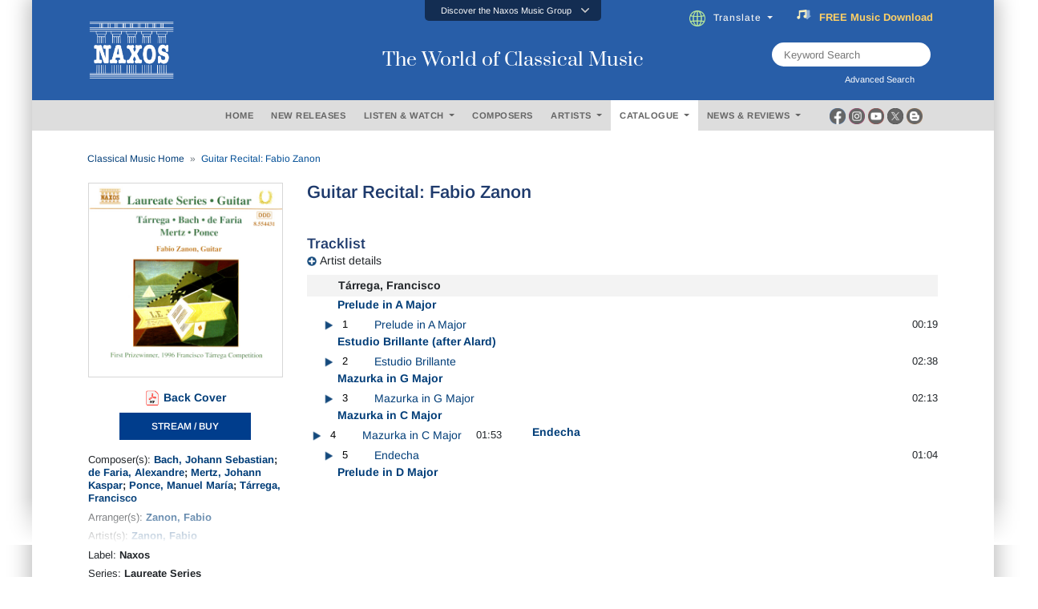

--- FILE ---
content_type: text/html; charset=utf-8
request_url: https://www.naxos.com/CatalogueDetail/?id=8.554431
body_size: 21846
content:
<!doctype html>
<html lang="en">
<head>
    <meta charset="utf-8">
    <meta name="viewport" content="width=device-width, initial-scale=1, shrink-to-fit=no">
    <title>Guitar Recital: Fabio Zanon - 8.554431 | Discover more releases from Naxos</title>
    <meta name="description" content="Conveniently buy, stream or download at Naxos anytime. Add 8.554431 from Naxos to your classical music collection today. " />
    <meta name="keywords" content="Naxos Music" />
    <link href="/content/goo-fonts?v=1PE_bItMDPwUoK3VavtURLcZUV20HKB2Opz_9FK8ElY1" rel="stylesheet"/>

    <!-- Google Tag Manager -->
    <script async type="text/plain" class="cmplazyload" data-cmp-vendor="s905">(function (w, d, s, l, i) { w[l] = w[l] || []; w[l].push({ 'gtm.start': new Date().getTime(), event: 'gtm.js' }); var f = d.getElementsByTagName(s)[0], j = d.createElement(s), dl = l != 'dataLayer' ? '&l=' + l : ''; j.async = true; j.src = 'https://www.googletagmanager.com/gtm.js?id=' + i + dl; f.parentNode.insertBefore(j, f); })(window, document, 'script', 'dataLayer', 'GTM-PHMNH8');</script>
    <!-- End Google Tag Manager -->
    <script async type="text/plain" class="cmplazyload" data-cmp-vendor="s977" data-cmp-src="//translate.google.com/translate_a/element.js?cb=googleTranslateElementInit"></script>
    <link href="/content/bootstrap?v=k5zhXXpHGVcRUauNt1TVu-lXidm0k5By2Yr-LWBCdzw1" rel="stylesheet"/>

    <link href="/content/slick?v=xgiy-LeKZT598InU6WJdzSCD-DaGKxjt6ypTAFze8yM1" rel="stylesheet"/>

    <link href="/content/icommon?v=TMlgG1L-6LL2-I2UjV3PPdr1e9bM2097su1ULdBhB341" rel="stylesheet"/>

    <link href="/content/lity-v5?v=8hxtyLdpXaVgS_4PPW83XHLZ4E6TRHIUeh90XFhaDqU1" rel="stylesheet"/>

    <link href="/content/style-v5?v=EczpE5jNy73ZRf19vwtOJVspDC1UX9zAL5dddrlaz-w1" rel="stylesheet"/>

    <link href="/content/site?v=kXQeoYKtu20pKRiJrbdu89B_z4TSspUNoctY_bTNNco1" rel="stylesheet"/>

    <link rel="stylesheet" type="text/css" href="/fonts/fontawesome/css/all.css">
    
    <link rel="stylesheet" type="text/css" href="/js/magnific-popup/magnific-popup.css">
    <link rel="stylesheet" href="/css/lightbox.css" />
    <style type="text/css">
        /* overlay at start */
        .mfp-fade.mfp-bg {
            opacity: 0;
            -webkit-transition: all 0.15s ease-out;
            -moz-transition: all 0.15s ease-out;
            transition: all 0.15s ease-out;
        }
            /* overlay animate in */
            .mfp-fade.mfp-bg.mfp-ready {
                opacity: 0.8;
            }
            /* overlay animate out */
            .mfp-fade.mfp-bg.mfp-removing {
                opacity: 0;
            }
        /* content at start */
        .mfp-fade.mfp-wrap .mfp-content {
            opacity: 0;
            -webkit-transition: all 0.15s ease-out;
            -moz-transition: all 0.15s ease-out;
            transition: all 0.15s ease-out;
        }
        /* content animate it */
        .mfp-fade.mfp-wrap.mfp-ready .mfp-content {
            opacity: 1;
        }
        /* content animate out */
        .mfp-fade.mfp-wrap.mfp-removing .mfp-content {
            opacity: 0;
        }

        .white-popup {
            position: relative;
            background: #FFF;
            padding: 5px;
            width: auto;
            max-width: 800px;
            margin: 5px auto;
        }

        .img-bordered {
            border: 1px solid #D7D7D7;
        }

        .flex-infos a:link, .flex-infos a:active, .flex-infos a:visited {
            color: #003D78;
        }

        .flex-infos a:hover {
            color: #000099 !important;
            text-decoration: underline;
        }

        .normal-link, .normal-link:active, .normal-link:visited {
            color: #0000ff;
            text-transform: none;
        }

            .normal-link:hover {
                color: #ff0000 !important;
                text-decoration: underline;
            }

        .backcover-link:link, .backcover-link:active, .backcover-link:visited {
            color: #003D78 !important;
        }

        .backcover-link:hover {
            color: #000099 !important;
            text-decoration: underline;
        }

        .multi-line-truncate10 {
            -webkit-box-orient: vertical;
            -webkit-line-clamp: 10;
            text-overflow: ellipsis;
            display: -webkit-box;
            overflow: hidden;
        }

        .flex-popular a.normal-link {
            text-transform: none;
            font-weight: normal;
            font-size: 13px;
            color: #0000ff !important;
        }

            .flex-popular a.normal-link:hover {
                color: #ff0000 !important;
                text-decoration: underline;
            }

        .flex-popular .blurb-style a {
            text-transform: none;
            font-weight: normal;
            font-size: 13px;
            color: #0000ff !important;
        }

            .flex-popular .blurb-style a:hover {
                color: #ff0000 !important;
                text-decoration: underline;
            }

        .blurb-content-block {
            position: relative;
            height: 210px;
            overflow: hidden;
            margin-right: -15px;
            margin-left: -15px;
        }

            .blurb-content-block::after {
                content: "";
                position: absolute;
                bottom: 0;
                left: 0;
                width: 100%;
                height: 80px;
                background: linear-gradient(to top, #ffffff, rgba(255, 255, 255, 0));
            }

        .blurb-content-block-view-all {
            position: relative;
            margin-right: -15px;
            margin-left: -15px;
        }
    </style>

</head>
<body>
    <!-- consent management -->
    <script>if (!("gdprAppliesGlobally" in window)) { window.gdprAppliesGlobally = true } if (!("cmp_id" in window) || window.cmp_id < 1) { window.cmp_id = 0 } if (!("cmp_cdid" in window)) { window.cmp_cdid = "676541b755b2" } if (!("cmp_params" in window)) { window.cmp_params = "" } if (!("cmp_host" in window)) { window.cmp_host = "c.delivery.consentmanager.net" } if (!("cmp_cdn" in window)) { window.cmp_cdn = "cdn.consentmanager.net" } if (!("cmp_proto" in window)) { window.cmp_proto = "https:" } if (!("cmp_codesrc" in window)) { window.cmp_codesrc = "0" } window.cmp_getsupportedLangs = function () { var b = ["DE", "EN", "FR", "IT", "NO", "DA", "FI", "ES", "PT", "RO", "BG", "ET", "EL", "GA", "HR", "LV", "LT", "MT", "NL", "PL", "SV", "SK", "SL", "CS", "HU", "RU", "SR", "ZH", "TR", "UK", "AR", "BS", "JA", "CY"]; if ("cmp_customlanguages" in window) { for (var a = 0; a < window.cmp_customlanguages.length; a++) { b.push(window.cmp_customlanguages[a].l.toUpperCase()) } } return b }; window.cmp_getRTLLangs = function () { var a = ["AR"]; if ("cmp_customlanguages" in window) { for (var b = 0; b < window.cmp_customlanguages.length; b++) { if ("r" in window.cmp_customlanguages[b] && window.cmp_customlanguages[b].r) { a.push(window.cmp_customlanguages[b].l) } } } return a }; window.cmp_getlang = function (a) { if (typeof (a) != "boolean") { a = true } if (a && typeof (cmp_getlang.usedlang) == "string" && cmp_getlang.usedlang !== "") { return cmp_getlang.usedlang } return window.cmp_getlangs()[0] }; window.cmp_extractlang = function (a) { if (a.indexOf("cmplang=") != -1) { a = a.substr(a.indexOf("cmplang=") + 8, 2).toUpperCase(); if (a.indexOf("&") != -1) { a = a.substr(0, a.indexOf("&")) } } else { a = "" } return a }; window.cmp_getlangs = function () { var h = window.cmp_getsupportedLangs(); var g = []; var a = location.hash; var f = location.search; var e = "cmp_params" in window ? window.cmp_params : ""; if (cmp_extractlang(a) != "") { g.push(cmp_extractlang(a)) } else { if (cmp_extractlang(f) != "") { g.push(cmp_extractlang(f)) } else { if (cmp_extractlang(e) != "") { g.push(cmp_extractlang(e)) } else { if ("cmp_setlang" in window && window.cmp_setlang != "") { g.push(window.cmp_setlang.toUpperCase()) } else { if ("cmp_langdetect" in window && window.cmp_langdetect == 1) { g.push(window.cmp_getPageLang()) } else { g = window.cmp_getBrowserLangs() } } } } } var c = []; for (var d = 0; d < g.length; d++) { var b = g[d].toUpperCase(); if (b.length < 2) { continue } if (h.indexOf(b) != -1) { c.push(b) } else { if (b.indexOf("-") != -1) { b = b.substr(0, 2) } if (h.indexOf(b) != -1) { c.push(b) } } } if (c.length == 0 && typeof (cmp_getlang.defaultlang) == "string" && cmp_getlang.defaultlang !== "") { return [cmp_getlang.defaultlang.toUpperCase()] } else { return c.length > 0 ? c : ["EN"] } }; window.cmp_getPageLangs = function () { var a = window.cmp_getXMLLang(); if (a != "") { a = [a.toUpperCase()] } else { a = [] } a = a.concat(window.cmp_getLangsFromURL()); return a.length > 0 ? a : ["EN"] }; window.cmp_getPageLang = function () { var a = window.cmp_getPageLangs(); return a.length > 0 ? a[0] : "" }; window.cmp_getLangsFromURL = function () { var c = window.cmp_getsupportedLangs(); var b = location; var m = "toUpperCase"; var g = b.hostname[m]() + "."; var a = "/" + b.pathname[m]() + "/"; a = a.split("_").join("-"); a = a.split("//").join("/"); a = a.split("//").join("/"); var f = []; for (var e = 0; e < c.length; e++) { var j = a.substring(0, c[e].length + 2); if (g.substring(0, c[e].length + 1) == c[e] + ".") { f.push(c[e][m]()) } else { if (c[e].length == 5) { var k = c[e].substring(3, 5) + "-" + c[e].substring(0, 2); if (g.substring(0, k.length + 1) == k + ".") { f.push(c[e][m]()) } } else { if (j == "/" + c[e] + "/" || j == "/" + c[e] + "-") { f.push(c[e][m]()) } else { if (j == "/" + c[e].replace("-", "/") + "/" || j == "/" + c[e].replace("-", "/") + "/") { f.push(c[e][m]()) } else { if (c[e].length == 5) { var k = c[e].substring(3, 5) + "-" + c[e].substring(0, 2); var h = a.substring(0, k.length + 1); if (h == "/" + k + "/" || h == "/" + k.replace("-", "/") + "/") { f.push(c[e][m]()) } } } } } } } return f }; window.cmp_getXMLLang = function () { var c = document.getElementsByTagName("html"); if (c.length > 0) { c = c[0] } else { c = document.documentElement } if (c && c.getAttribute) { var a = c.getAttribute("xml:lang"); if (typeof (a) != "string" || a == "") { a = c.getAttribute("lang") } if (typeof (a) == "string" && a != "") { a = a.split("_").join("-").toUpperCase(); var b = window.cmp_getsupportedLangs(); return b.indexOf(a) != -1 || b.indexOf(a.substr(0, 2)) != -1 ? a : "" } else { return "" } } }; window.cmp_getBrowserLangs = function () { var c = "languages" in navigator ? navigator.languages : []; var b = []; if (c.length > 0) { for (var a = 0; a < c.length; a++) { b.push(c[a]) } } if ("language" in navigator) { b.push(navigator.language) } if ("userLanguage" in navigator) { b.push(navigator.userLanguage) } return b }; (function () { var C = document; var o = window; var t = ""; var h = ""; var k = ""; var E = function (e) { var i = "cmp_" + e; e = "cmp" + e + "="; var d = ""; var l = e.length; var J = location; var K = J.hash; var w = J.search; var u = K.indexOf(e); var I = w.indexOf(e); if (u != -1) { d = K.substring(u + l, 9999) } else { if (I != -1) { d = w.substring(I + l, 9999) } else { return i in o && typeof (o[i]) !== "function" ? o[i] : "" } } var H = d.indexOf("&"); if (H != -1) { d = d.substring(0, H) } return d }; var j = E("lang"); if (j != "") { t = j; k = t } else { if ("cmp_getlang" in o) { t = o.cmp_getlang().toLowerCase(); h = o.cmp_getlangs().slice(0, 3).join("_"); k = o.cmp_getPageLangs().slice(0, 3).join("_"); if ("cmp_customlanguages" in o) { var m = o.cmp_customlanguages; for (var y = 0; y < m.length; y++) { var a = m[y].l.toLowerCase(); if (a == t) { t = "en" } } } } } var q = ("cmp_proto" in o) ? o.cmp_proto : "https:"; if (q != "http:" && q != "https:") { q = "https:" } var n = ("cmp_ref" in o) ? o.cmp_ref : location.href; if (n.length > 300) { n = n.substring(0, 300) } var A = function (l) { var J = document; var M = "getElementsByTagName"; var O = J.createElement("script"); O.setAttribute("data-cmp-ab", "1"); O.type = "text/javascript"; O.async = true; O.src = l; var N = ["body", "div", "span", "script", "head"]; var H = "currentScript"; var K = "parentElement"; var u = "appendChild"; var L = "body"; if (J[H] && J[H][K]) { J[H][K][u](O) } else { if (J[L]) { J[L][u](O) } else { for (var w = 0; w < N.length; w++) { var I = J[M](N[w]); if (I.length > 0) { I[0][u](O); break } } } } }; var b = E("design"); var c = E("regulationkey"); var z = E("gppkey"); var s = E("att"); var f = o.encodeURIComponent; var g; try { g = C.cookie.length > 0 } catch (B) { g = false } var x = E("darkmode"); if (x == "0") { x = 0 } else { if (x == "1") { x = 1 } else { try { if ("matchMedia" in window && window.matchMedia) { var G = window.matchMedia("(prefers-color-scheme: dark)"); if ("matches" in G && G.matches) { x = 1 } } } catch (B) { x = 0 } } } var p = q + "//" + o.cmp_host + "/delivery/cmp.php?"; p += ("cmp_id" in o && o.cmp_id > 0 ? "id=" + o.cmp_id : "") + ("cmp_cdid" in o ? "&cdid=" + o.cmp_cdid : "") + "&h=" + f(n); p += (b != "" ? "&cmpdesign=" + f(b) : "") + (c != "" ? "&cmpregulationkey=" + f(c) : "") + (z != "" ? "&cmpgppkey=" + f(z) : ""); p += (s != "" ? "&cmpatt=" + f(s) : "") + ("cmp_params" in o ? "&" + o.cmp_params : "") + (g ? "&__cmpfcc=1" : ""); p += (x > 0 ? "&cmpdarkmode=1" : ""); A(p + "&l=" + f(t) + "&ls=" + f(h) + "&lp=" + f(k) + "&o=" + (new Date()).getTime()); if (!("cmp_quickstub" in window)) { var r = "js"; var v = E("debugunminimized") != "" ? "" : ".min"; if (E("debugcoverage") == "1") { r = "instrumented"; v = "" } if (E("debugtest") == "1") { r = "jstests"; v = "" } var F = new Date(); var D = F.getFullYear() + "-" + (F.getMonth() + 1) + "-" + F.getDate(); A(q + "//" + o.cmp_cdn + "/delivery/" + r + "/cmp_final" + v + ".js?t=" + D) } })(); window.cmp_rc = function (c, b) { var l; try { l = document.cookie } catch (h) { l = "" } var j = ""; var f = 0; var g = false; while (l != "" && f < 100) { f++; while (l.substr(0, 1) == " ") { l = l.substr(1, l.length) } var k = l.substring(0, l.indexOf("=")); if (l.indexOf(";") != -1) { var m = l.substring(l.indexOf("=") + 1, l.indexOf(";")) } else { var m = l.substr(l.indexOf("=") + 1, l.length) } if (c == k) { j = m; g = true } var d = l.indexOf(";") + 1; if (d == 0) { d = l.length } l = l.substring(d, l.length) } if (!g && typeof (b) == "string") { j = b } return (j) }; window.cmp_stub = function () { var a = arguments; __cmp.a = __cmp.a || []; if (!a.length) { return __cmp.a } else { if (a[0] === "ping") { if (a[1] === 2) { a[2]({ gdprApplies: gdprAppliesGlobally, cmpLoaded: false, cmpStatus: "stub", displayStatus: "hidden", apiVersion: "2.2", cmpId: 31 }, true) } else { a[2](false, true) } } else { if (a[0] === "getTCData") { __cmp.a.push([].slice.apply(a)) } else { if (a[0] === "addEventListener" || a[0] === "removeEventListener") { __cmp.a.push([].slice.apply(a)) } else { if (a.length == 4 && a[3] === false) { a[2]({}, false) } else { __cmp.a.push([].slice.apply(a)) } } } } } }; window.cmp_dsastub = function () { var a = arguments; a[0] = "dsa." + a[0]; window.cmp_gppstub(a) }; window.cmp_gppstub = function () { var c = arguments; __gpp.q = __gpp.q || []; if (!c.length) { return __gpp.q } var h = c[0]; var g = c.length > 1 ? c[1] : null; var f = c.length > 2 ? c[2] : null; var a = null; var j = false; if (h === "ping") { a = window.cmp_gpp_ping(); j = true } else { if (h === "addEventListener") { __gpp.e = __gpp.e || []; if (!("lastId" in __gpp)) { __gpp.lastId = 0 } __gpp.lastId++; var d = __gpp.lastId; __gpp.e.push({ id: d, callback: g }); a = { eventName: "listenerRegistered", listenerId: d, data: true, pingData: window.cmp_gpp_ping() }; j = true } else { if (h === "removeEventListener") { __gpp.e = __gpp.e || []; a = false; for (var e = 0; e < __gpp.e.length; e++) { if (__gpp.e[e].id == f) { __gpp.e[e].splice(e, 1); a = true; break } } j = true } else { __gpp.q.push([].slice.apply(c)) } } } if (a !== null && typeof (g) === "function") { g(a, j) } }; window.cmp_gpp_ping = function () { return { gppVersion: "1.1", cmpStatus: "stub", cmpDisplayStatus: "hidden", signalStatus: "not ready", supportedAPIs: ["2:tcfeuv2", "5:tcfcav1", "7:usnat", "8:usca", "9:usva", "10:usco", "11:usut", "12:usct", "13:usfl", "14:usmt", "15:usor", "16:ustx", "17:usde", "18:usia", "19:usne", "20:usnh", "21:usnj", "22:ustn", "23:usmn"], cmpId: 31, sectionList: [], applicableSections: [0], gppString: "", parsedSections: {} } }; window.cmp_addFrame = function (b) { if (!window.frames[b]) { if (document.body) { var a = document.createElement("iframe"); a.style.cssText = "display:none"; if ("cmp_cdn" in window && "cmp_ultrablocking" in window && window.cmp_ultrablocking > 0) { a.src = "//" + window.cmp_cdn + "/delivery/empty.html" } a.name = b; a.setAttribute("title", "Intentionally hidden, please ignore"); a.setAttribute("role", "none"); a.setAttribute("tabindex", "-1"); document.body.appendChild(a) } else { window.setTimeout(window.cmp_addFrame, 10, b) } } }; window.cmp_msghandler = function (d) { var a = typeof d.data === "string"; try { var c = a ? JSON.parse(d.data) : d.data } catch (f) { var c = null } if (typeof (c) === "object" && c !== null && "__cmpCall" in c) { var b = c.__cmpCall; window.__cmp(b.command, b.parameter, function (h, g) { var e = { __cmpReturn: { returnValue: h, success: g, callId: b.callId } }; d.source.postMessage(a ? JSON.stringify(e) : e, "*") }) } if (typeof (c) === "object" && c !== null && "__tcfapiCall" in c) { var b = c.__tcfapiCall; window.__tcfapi(b.command, b.version, function (h, g) { var e = { __tcfapiReturn: { returnValue: h, success: g, callId: b.callId } }; d.source.postMessage(a ? JSON.stringify(e) : e, "*") }, b.parameter) } if (typeof (c) === "object" && c !== null && "__gppCall" in c) { var b = c.__gppCall; window.__gpp(b.command, function (h, g) { var e = { __gppReturn: { returnValue: h, success: g, callId: b.callId } }; d.source.postMessage(a ? JSON.stringify(e) : e, "*") }, "parameter" in b ? b.parameter : null, "version" in b ? b.version : 1) } if (typeof (c) === "object" && c !== null && "__dsaCall" in c) { var b = c.__dsaCall; window.__dsa(b.command, function (h, g) { var e = { __dsaReturn: { returnValue: h, success: g, callId: b.callId } }; d.source.postMessage(a ? JSON.stringify(e) : e, "*") }, "parameter" in b ? b.parameter : null, "version" in b ? b.version : 1) } }; window.cmp_setStub = function (a) { if (!(a in window) || (typeof (window[a]) !== "function" && typeof (window[a]) !== "object" && (typeof (window[a]) === "undefined" || window[a] !== null))) { window[a] = window.cmp_stub; window[a].msgHandler = window.cmp_msghandler; window.addEventListener("message", window.cmp_msghandler, false) } }; window.cmp_setGppStub = function (a) { if (!(a in window) || (typeof (window[a]) !== "function" && typeof (window[a]) !== "object" && (typeof (window[a]) === "undefined" || window[a] !== null))) { window[a] = window.cmp_gppstub; window[a].msgHandler = window.cmp_msghandler; window.addEventListener("message", window.cmp_msghandler, false) } }; if (!("cmp_noiframepixel" in window)) { window.cmp_addFrame("__cmpLocator") } if ((!("cmp_disabletcf" in window) || !window.cmp_disabletcf) && !("cmp_noiframepixel" in window)) { window.cmp_addFrame("__tcfapiLocator") } if ((!("cmp_disablegpp" in window) || !window.cmp_disablegpp) && !("cmp_noiframepixel" in window)) { window.cmp_addFrame("__gppLocator") } if ((!("cmp_disabledsa" in window) || !window.cmp_disabledsa) && !("cmp_noiframepixel" in window)) { window.cmp_addFrame("__dsaLocator") } window.cmp_setStub("__cmp"); if (!("cmp_disabletcf" in window) || !window.cmp_disabletcf) { window.cmp_setStub("__tcfapi") } if (!("cmp_disablegpp" in window) || !window.cmp_disablegpp) { window.cmp_setGppStub("__gpp") } if (!("cmp_disabledsa" in window) || !window.cmp_disabledsa) { window.cmp_setGppStub("__dsa") };</script>

    <!-- Google Tag Manager (noscript) -->
    <noscript><iframe class="cmplazyload" data-cmp-vendor="s905" src="about:blank" data-cmp-src="https://www.googletagmanager.com/ns.html?id=GTM-PHMNH8" height="0" width="0" style="display:none;visibility:hidden"></iframe></noscript>

    <div class="main-inner">

        <div id="gootran-placeholder" style="height:40px; display:none;">...</div>

        <div class="header" id="naxosHeader">
            <div id="naxosheader-sticky" class="header-sticky sticky">
                <!-- discover the naxos music group items -->
<div class="collapse" id="topnav1">
    <div class="top-nav card card-body">
        <ul class="nav nav-tabs justify-content-center">
            <li class="nav-item">
                <a class="nav-link" id="labels-modal" href="#labels" type="button" data-toggle="modal" data-target="#modalLabels">LABELS</a>
            </li>
            <li class="nav-item">
                <a class="nav-link" id="subscriptions-modal" href="#subscriptions" type="button" data-toggle="modal" data-target="#myModalSubscriptions">SUBSCRIPTIONS</a>
            </li>
            <li class="nav-item">
                <a class="nav-link" id="education-modal" href="#education" type="button" data-toggle="modal" data-target="#myModalEducation">EDUCATION</a>
            </li>
            <li class="nav-item">
                <a class="nav-link" id="licensing-modal" href="#licensing" type="button" data-toggle="modal" data-target="#myModalLicensing">LICENSING</a>
            </li>
            <li class="nav-item">
                <a class="nav-link" id="publishing-modal" href="#publishing" type="button" data-toggle="modal" data-target="#myModalPublishing">PUBLISHING</a>
            </li>
        </ul>
    </div>
</div>
<div class="btn-top" data-toggle="collapse" href="#topnav1" role="button" aria-expanded="false" aria-controls="collapseExample">
    <div class="aks-accordion" itemscope itemtype="https://schema.org/FAQPage" data-accordion="">
        <div class="aks-accordion-row">
            <div class="aks-accordion-item" itemscope itemprop="mainEntity" itemtype="https://schema.org/Question" data-accordion-item="" data-ripple="#00000026">
                <div class="aks-accordion-item-row">
                    <div class="aks-accordion-item-title">
                        Discover the Naxos Music Group
                    </div>
                    <div class="aks-accordion-item-icon">
                        <svg class="aks-accordion-item-icon-open" xmlns="http://www.w3.org/2000/svg" xml:space="preserve" width="512" height="298" shape-rendering="geometricPrecision" text-rendering="geometricPrecision" image-rendering="optimizeQuality" fill-rule="evenodd" clip-rule="evenodd" viewBox="0 0 512 298.04"><path fill-rule="nonzero" d="M12.08 70.78c-16.17-16.24-16.09-42.54.15-58.7 16.25-16.17 42.54-16.09 58.71.15L256 197.76 441.06 12.23c16.17-16.24 42.46-16.32 58.71-.15 16.24 16.16 16.32 42.46.15 58.7L285.27 285.96c-16.24 16.17-42.54 16.09-58.7-.15L12.08 70.78z" fill="#CCCCCC" /></svg>
                        <svg class="aks-accordion-item-icon-close" xmlns="http://www.w3.org/2000/svg" xml:space="preserve" width="512" height="298" shape-rendering="geometricPrecision" text-rendering="geometricPrecision" image-rendering="optimizeQuality" fill-rule="evenodd" clip-rule="evenodd" viewBox="0 0 512 298.04"><path fill-rule="nonzero" d="M70.94 285.81c-16.17 16.24-42.46 16.32-58.71.15-16.24-16.16-16.32-42.46-.15-58.7L226.57 12.23c16.16-16.24 42.46-16.32 58.7-.15l214.65 215.18c16.17 16.24 16.09 42.54-.15 58.7-16.25 16.17-42.54 16.09-58.71-.15L256 100.29 70.94 285.81z" fill="#FFFFFF" /></svg>
                    </div>
                </div>
            </div>
        </div>
    </div>
</div>
                <!-- end discover the naxos music group items -->
                <!-- header -->
<div class="header-blue">
    <div class="row justify-content-center align-items-center">
        <!-- naxos logo -->
        <div class="col-md-4">
            <a href="/"><img src="/img/naxos_w.png" alt="" width="130" class="logo"></a>
        </div>
        <!-- end naxos logo -->
        <!-- naxos title -->
        <div class="col-md-4">
            <div class="tagline">
                The World of Classical Music
            </div>
        </div>
        <!-- end naxos title -->
        <div class="col-md-4">
            <!-- translate and subscribe -->
            <div class="card-body" style="margin-right:17px;">
                <ul class="nav justify-content-start">
                    <li class="nav-item" style="padding-left:0px;">
                        <div class="dropdown">
                            <div class="dropdown-toggle nav-link" type="button" id="" data-toggle="dropdown" aria-haspopup="true" aria-expanded="false">
                                <img src="/img/icon-globe.png" style="padding-right:10px" height="20">Translate
                            </div>
                            <div class="dropdown-menu" aria-labelledby="">
                                <a class="dropdown-item select-gootrans-item" href="#">Start Google Translate</a>
                            </div>
                        </div>
                    </li>
                    <li class="nav-item">
                        <div>
                            <a href="/SubscribeToNewsletter?utm_source=web&utm_medium=SignupBanner&utm_campaign=SubscriptionDrive">
                                <div class="title">
                                    <img src="/img/icon-subscribe.gif" style="padding-right:10px" height="18" />
                                    <div class="word can">
                                        <span>FREE</span>
                                        <span>&nbsp;</span>
                                        <span>Music</span>
                                        <span>&nbsp;</span>
                                        <span>Download</span>
                                    </div>
                                    <div class="word will">
                                        <span>Subscribe</span>
                                        <span>&nbsp;</span>
                                        <span>Now</span>
                                    </div>
                                </div>
                            </a>
                        </div>
                    </li>
                </ul>
            </div>
            <!-- end translate and subscribe -->
            <!-- keyword and advanced search -->
            <div class="row justify-content-end">
                <div class="col-md-9">
                    <div class="d-flex justify-content-end" style="margin-right:79px;">
                        <div class="searchTerm position-relative" style="height:30px;">
                            <input id="txtSearchText" type="text" name="" class="" placeholder="Keyword Search">
                            <button id="btnKws" aria-label="keyword search"><i class="fa fa-search" aria-hidden="true" aria-label="Keyword Search"></i></button>
                        </div>
                    </div>
                    <div class="d-flex justify-content-end" style="margin-right:79px;">
                        <label for="" class="lbl-search" data-toggle="modal" data-target="#exampleModal" style="padding-left:0px; ">Advanced Search &nbsp;<i class="fas fa-window-restore"></i></label>
                    </div>
                </div>
            </div>
            <!-- end keyword and advanced search -->
        </div>
    </div>
</div>
                <!-- end header -->
                <!-- header menu -->
                <div class="gray-nav">
                    <div class="row justify-content-center plr-15 no-gutters align-items-center">
                        <div class="col-sm-2">&nbsp;</div>
                        <!-- menus -->
<div class="col-sm-8">
    <div class="main-nav card-body">
        <ul class="nav justify-content-center">
            <li class="nav-item">
                <a class="nav-link" id="m_1" href="/" type="button">HOME</a>
            </li>
            <li class="nav-item">
                <a class="nav-link" id="m_2" href="/NewReleases" type="button">NEW RELEASES</a>
            </li>
            <li class="nav-item">
                <div class="dropdown">
                    <div class="dropdown-toggle nav-link" type="button" id="m_3" data-toggle="dropdown" aria-haspopup="true" aria-expanded="false">
                        LISTEN &amp; WATCH
                    </div>
                    <div class="dropdown-menu" aria-labelledby="">
                        <a class="dropdown-item" href="/Playlists">Listen</a>
                        <a class="dropdown-item" href="/Videos">Watch</a>
                    </div>
                </div>
            </li>
            <li class="nav-item">
                <a class="nav-link" id="m_4" href="/Composer" type="button">COMPOSERS</a>
            </li>
            <li class="nav-item">
                <div class="dropdown">
                    <div class="dropdown-toggle nav-link" type="button" id="m_5" data-toggle="dropdown" aria-haspopup="true" aria-expanded="false">
                        ARTISTS
                    </div>
                    <div class="dropdown-menu" aria-labelledby="">
                        <a class="dropdown-item" href="/Artist">Artists</a>
                        <a class="dropdown-item" href="/OrchestraEnsemble">Ensembles / Orchestras</a>
                    </div>
                </div>
            </li>
            <li class="nav-item">
                <div class="dropdown">
                    <div class="dropdown-toggle nav-link" type="button" id="m_6" data-toggle="dropdown" aria-haspopup="true" aria-expanded="false">
                        CATALOGUE
                    </div>
                    <div class="dropdown-menu" aria-labelledby="">
                        <a class="dropdown-item" href="/Catalogue">Catalogue</a>
                        <a class="dropdown-item" href="/EditionSeries">Edition / Series</a>
                    </div>
                </div>
            </li>
            <li class="nav-item">
                <div class="dropdown">
                    <div class="dropdown-toggle nav-link" type="button" id="m_7" data-toggle="dropdown" aria-haspopup="true" aria-expanded="false">
                        NEWS &amp; REVIEWS
                    </div>
                    <div class="dropdown-menu" aria-labelledby="">
                        <a class="dropdown-item" href="/News">News</a>
                        <a class="dropdown-item" href="/Review">Reviews</a>
                    </div>
                </div>
            </li>
        </ul>
    </div>
</div>
                        <!-- end menus -->
                        <!-- social media -->
<div class="col-sm-2">
    <div class="d-flex justify-content-start" style="margin-left:3px;">
        <div class="socmed-icons">
            <div class="socmed">
                <div class="img1">
                    <div class="hover-swap">
                        <a href="https://www.facebook.com/Naxos/" target="_blank">
                            <img src="/img/icon-circle-fb-desaturated.png" width="20" class="">
                        </a>
                    </div>
                </div>
                <div class="img2">
                    <a href="https://www.facebook.com/Naxos/" target="_blank">
                        <img src="/img/icon-circle-fb-colored.png" width="20" class="">
                    </a>
                </div>
            </div>
        </div>
        <div class="socmed-icons">
            <div class="socmed">
                <div class="img1">
                    <div class="hover-swap">
                        <a href="https://www.instagram.com/naxosmusic/" target="_blank">
                            <img src="/img/icon-circle-ig-desaturated.png" width="20" class="">
                        </a>
                    </div>
                </div>
                <div class="img2">
                    <a href="https://www.instagram.com/naxosmusic/" target="_blank">
                        <img src="/img/icon-circle-ig-colored.png" width="20" class="">
                    </a>
                </div>
            </div>
        </div>
        <div class="socmed-icons">
            <div class="socmed">
                <div class="img1">
                    <div class="hover-swap">
                        <a href="https://www.youtube.com/user/naxosvideos" target="_blank">
                            <img src="/img/icon-circle-yt-desaturated.png" width="20" class="">
                        </a>
                    </div>
                </div>
                <div class="img2">
                    <a href="https://www.youtube.com/user/naxosvideos" target="_blank">
                        <img src="/img/icon-circle-yt-colored.png" width="20" class="">
                    </a>
                </div>
            </div>
        </div>
        <div class="socmed-icons">
            <div class="socmed">
                <div class="img1">
                    <div class="hover-swap">
                        <a href="https://twitter.com/Naxosrecords" target="_blank">
                            <img src="/img/icon-circle-x-desaturated.png" width="20" class="">
                        </a>
                    </div>
                </div>
                <div class="img2">
                    <a href="https://twitter.com/Naxosrecords" target="_blank">
                        <img src="/img/icon-circle-x-colored.png" width="20" class="">
                    </a>
                </div>
            </div>
        </div>
        <div class="socmed-icons">
            <div class="socmed">
                <div class="img1">
                    <div class="hover-swap">
                        <a href="https://blog.naxos.com/" target="_blank">
                            <img src="/img/icon-circle-blog-desaturated.png" width="20" class="">
                        </a>
                    </div>
                </div>
                <div class="img2">
                    <a href="https://blog.naxos.com/" target="_blank">
                        <img src="/img/icon-circle-blog-colored.png" width="20" class="">
                    </a>
                </div>
            </div>
        </div>
    </div>
</div>
                        <!-- end social media -->
                    </div>
                </div>
                <!-- end header menu -->
            </div>
        </div>

        <!-- modal advanced search -->
<div class="modal fade" id="exampleModal" tabindex="-1" role="dialog" aria-labelledby="exampleModalLabel" aria-hidden="true">
    <div class="modal-dialog  modal-lg" role="document">
        <div class="modal-content">
            <div class="modal-header">
                <h3 class="adsearch">Advanced Search</h3>
                <button type="button" class="close" data-dismiss="modal" aria-label="Close">
                    <span aria-hidden="true">&times;</span>
                </button>
            </div>
            <div class="row modal-inner">
                <div class="col-md-12">
                    <div class="row spaces10">
                        <div class="col-md-12">
                            <div class="row">
                                <div class="col-sm-12 col-md-12">
                                    <div class="row spaces10">
                                        <div class="col-sm-12 col-md-12 col-lg-6">
                                            <label for="" class="modal-text mini-text">Composer</label>
                                            <div class="flex-modal">
                                                <div><input type="text" class="modal-tb" id="txtComposer" style="width:100%;"></div>
                                            </div>
                                        </div>
                                        <div class="col-sm-12 col-md-12 col-lg-6">
                                            <label for="" class="modal-text mini-text">Title</label>
                                            <div class="flex-modal">
                                                <div><input type="text" id="txtTitle" class="modal-tb" style="width:100%;"></div>
                                            </div>
                                        </div>
                                    </div>
                                </div>
                            </div>
                            <div class="row">
                                <div class="col-sm-12 col-md-12">
                                    <div class="row spaces10">
                                        <div class="col-sm-12 col-md-12 col-lg-6">
                                            <label for="" class="modal-text mini-text">Category</label>
                                            <div class="flex-modal">
                                                <div><input type="text" class="modal-tb" id="txtCategory" style="width:100%;"></div>
                                            </div>
                                        </div>
                                        <div class="col-sm-12 col-md-12 col-lg-6">
                                            <label for="" class="modal-text mini-text">Instrument</label>
                                            <div class="flex-modal">
                                                <div><input type="text" class="modal-tb" id="txtInstrument" style="width:100%;"></div>
                                            </div>
                                        </div>
                                    </div>
                                </div>
                            </div>
                            <div class="row">
                                <div class="col-sm-12 col-md-12">
                                    <div class="row spaces10">
                                        <div class="col-sm-12 col-md-12 col-lg-6">
                                            <label for="" class="modal-text mini-text">Period</label>
                                            <div class="flex-modal">
                                                <div><input type="text" class="modal-tb" id="txtPeriod" style="width:100%;"></div>
                                            </div>
                                        </div>
                                        <div class="col-sm-12 col-md-12 col-lg-6">
                                            <label for="" class="modal-text mini-text">Country of Birth of Composer</label>
                                            <div class="flex-modal">
                                                <div><input type="text" class="modal-tb" id="txtCountryBirthComposer" style="width:100%;"></div>
                                            </div>
                                        </div>
                                    </div>
                                </div>
                            </div>
                            <div class="row">
                                <div class="col-sm-12 col-md-12">
                                    <div class="row spaces10">
                                        <div class="col-sm-12 col-md-12 col-lg-6">
                                            <label for="" class="modal-text mini-text">Year Released</label>
                                            <div class="flex-modal">
                                                <div><input type="text" class="modal-tb" id="txtYearReleased" style="width:100%;"></div>
                                            </div>
                                        </div>
                                        <div class="col-sm-12 col-md-12 col-lg-6" style=" ">
                                        </div>
                                    </div>
                                </div>
                            </div>
                            <br>
                            <div class="row" style="margin-top: 10px;">
                                <div class="col-md-12">
                                    <div class="flex-md-foot">
                                        <div style="padding-right: 6px;">
                                            <button type="button" class="btn btn-read" style="padding: 8px 70px;" id="md-clear" aria-label="Clear">Clear</button>
                                        </div>
                                        <div style="padding-left: 6px;">
                                            <button type="button" class="btn btn-read" data-toggle="modal" data-target="#exampleModal" style="padding: 8px 70px;" id="md-search" aria-label="Clear">Search</button>
                                        </div>
                                    </div>
                                </div>
                            </div>
                        </div>

                    </div>
                </div>
            </div>
        </div>
    </div>
</div>
        <!-- end modal advanced search -->
        <div class="inner">
            <!-- modal labels -->
<div class="topnav modal fade discover-modal" id="modalLabels" tabindex="-1" role="dialog" aria-labelledby="myModalLabel" aria-hidden="true" data-backdrop="true">
    <div class="modal-dialog modal-frame modal-top modal-notify modal-info" role="document">
        <div class="modal-content">
            <div class="modal-header">
                <button type="button" class="close" data-dismiss="modal" aria-label="Close">
                    <span aria-hidden="true">&times;</span>
                </button>
            </div>
            <div class="modal-body">
                <div class="row justify-content-center flex-wrap align-items-center mb-4">
                    <div class="logo-ind half-display plr-15-mob mb-4">
                        <a href="/individuallabel?labelid=ATO"><img src="https://cdn.naxos.com/sharedfiles/nxs/media/common/assets/img/logo-Altissimo.png" width="100%" alt="Altissimo" title="Altissimo" class="w100-mob"></a>
                    </div>

                    <div class="logo-ind half-display plr-15-mob mb-4">
                        <a href="/individuallabel?labelid=AMC"><img src="https://cdn.naxos.com/sharedfiles/nxs/media/common/assets/img/logo-Amadis.png" width="100%" alt="Amadis" title="Amadis" class="w100-mob"></a>
                    </div>

                    <div class="logo-ind half-display plr-15-mob mb-4">
                        <a href="/individuallabel?labelid=ARC"><img src="https://cdn.naxos.com/sharedfiles/nxs/media/common/assets/img/logo-ARC.png" width="100%" alt="ARC Music" title="ARC Music" class="w100-mob"></a>
                    </div>

                    <div class="logo-ind half-display plr-15-mob mb-4">
                        <a href="/individuallabel?labelid=BAC"><img src="https://cdn.naxos.com/sharedfiles/nxs/media/common/assets/img/logo-BelAirClassiques.png" width="100%" alt="BelAir Classiques" title="BelAir Classiques" class="w100-mob"></a>
                    </div>

                    <div class="logo-ind half-display plr-15-mob mb-4">
                        <a href="/individuallabel?labelid=BED"><img src="https://cdn.naxos.com/sharedfiles/nxs/media/common/assets/img/logo-belvedere.png" width="100%" alt="belvedere" title="belvedere" class="w100-mob"></a>
                    </div>

                    <div class="logo-ind half-display plr-15-mob mb-4">
                        <a href="/individuallabel?labelid=CPI"><img src="https://cdn.naxos.com/sharedfiles/nxs/media/common/assets/img/logo-Capriccio.png" width="100%" alt="Capriccio" title="Capriccio" class="w100-mob"></a>
                    </div>

                    <div class="logo-ind half-display plr-15-mob mb-4">
                        <a href="/individuallabel?labelid=DYC"><img src="https://cdn.naxos.com/sharedfiles/nxs/media/common/assets/img/logo-Dynamic.png" width="100%" alt="Dynamic" title="Dynamic" class="w100-mob"></a>
                    </div>

                    <div class="logo-ind half-display plr-15-mob mb-4">
                        <a href="/individuallabel?labelid=GRP"><img src="https://cdn.naxos.com/sharedfiles/nxs/media/common/assets/img/logo-GrandPiano.png" width="100%" alt="Grand Piano" title="Grand Piano" class="w100-mob"></a>
                    </div>

                    <div class="logo-ind half-display plr-15-mob mb-4">
                        <a href="/individuallabel?labelid=IBA"><img src="https://cdn.naxos.com/sharedfiles/nxs/media/common/assets/img/logo-IBA.png" width="100%" alt="IBA" title="IBA" class="w100-mob"></a>
                    </div>

                    <div class="logo-ind half-display plr-15-mob mb-4">
                        <a href="/individuallabel?labelid=MPC"><img src="https://cdn.naxos.com/sharedfiles/nxs/media/common/assets/img/logo-MarcoPolo.png" width="100%" alt="Marco Polo" title="Marco Polo" class="w100-mob"></a>
                    </div>

                    <div class="logo-ind half-display plr-15-mob mb-4">
                        <a href="/individuallabel?labelid=MSS"><img src="https://cdn.naxos.com/sharedfiles/nxs/media/common/assets/img/logo-MusiquesSuisses.png" width="100%" alt="Musique Suisses" title="Musique Suisses" class="w100-mob"></a>
                    </div>

                    <div class="logo-ind half-display plr-15-mob mb-4">
                        <a href="/individuallabel?labelid=NXN"><img src="https://cdn.naxos.com/sharedfiles/nxs/media/common/assets/img/logo-NXNRecordings.png" width="100%" alt="NXN Recordings" title="NXN Recordings" class="w100-mob"></a>
                    </div>

                    <div class="logo-ind half-display plr-15-mob mb-4">
                        <a href="/individuallabel?labelid=OHC"><img src="https://cdn.naxos.com/sharedfiles/nxs/media/common/assets/img/logo-OehmsClassics.png" width="100%" alt="OehmsClassics" title="OehmsClassics" class="w100-mob"></a>
                    </div>

                    <div class="logo-ind half-display plr-15-mob mb-4">
                        <a href="/individuallabel?labelid=ODE"><img src="https://cdn.naxos.com/sharedfiles/nxs/media/common/assets/img/logo-Ondine.png" width="100%" alt="Ondine" title="Ondine" class="w100-mob"></a>
                    </div>

                    <div class="logo-ind half-display plr-15-mob mb-4">
                        <a href="/individuallabel?labelid=BBD"><img src="https://cdn.naxos.com/sharedfiles/nxs/media/common/assets/img/logo-OpusArte.png" width="100%" alt="Opus Arte" title="Opus Arte" class="w100-mob"></a>
                    </div>

                    <div class="logo-ind half-display plr-15-mob mb-4">
                        <a href="/individuallabel?labelid=OFO"><img src="https://cdn.naxos.com/sharedfiles/nxs/media/common/assets/img/logo-Orfeo.png" width="100%" alt="Orfeo" title="Orfeo" class="w100-mob"></a>
                    </div>

                    <div class="logo-ind half-display plr-15-mob mb-4">
                        <a href="/individuallabel?labelid=SWK"><img src="https://cdn.naxos.com/sharedfiles/nxs/media/common/assets/img/logo-SWRClassic.png" width="100%" alt="SWR Classic" title="SWR Classic" class="w100-mob"></a>
                    </div>

                    <div class="logo-ind half-display plr-15-mob mb-4">
                        <a href="/individuallabel?labelid=VOX"><img src="https://cdn.naxos.com/sharedfiles/nxs/media/common/assets/img/logo-Vox.png" width="100%" alt="Vox Records" title="Vox Records" class="w100-mob"></a>
                    </div>

                </div>

                <div class="row justify-content-center mb-3">
                    <div class="col-md-12 text-center">
                        <a href="/labels" type="button" name="button" class="btn-gray">
                            View more
                        </a>
                    </div>
                </div>

            </div>
        </div>
    </div>
</div>
            <!-- end modal labels -->
            <!-- modal subscriptions -->
<div class="modal fade top discover-modal" id="myModalSubscriptions" tabindex="-1" role="dialog" aria-labelledby="myModalSubscriptions" aria-hidden="true" data-backdrop="true">
    <div class="modal-dialog modal-frame modal-top modal-notify modal-info" role="document">
        <div class="modal-content">
            <div class="modal-header">
                <button type="button" class="close" data-dismiss="modal" aria-label="Close">
                    <span aria-hidden="true">&times;</span>
                </button>
            </div>

            <div class="modal-body topnav">
                <div class="row justify-content-center flex-wrap mb-4 align-items-start">
                    <div class="logo-ind2 half-display plr-15-mob mb-4">
                        <div class="mb-2 text-center">
                            <a href="https://www.naxosmusiclibrary.com/login" target="_blank"><img src="https://cdn.naxos.com/sharedfiles/nxs/media/common/assets/img/logo-NML.png" width="57%" alt="Naxos Music Library" title="Naxos Music Library" class="w100-mob"></a>
                        </div>

                        <div class="text-center">
                            The most comprehensive classical music streaming service
                        </div>
                    </div>

                    <div class="logo-ind2 half-display plr-15-mob mb-4">
                        <div class="mb-2 text-center">
                            <a href="https://www.naxosmusiclibrary.com/jazz/login?rurl=%2Fjazz%2F" target="_blank"><img src="https://cdn.naxos.com/sharedfiles/nxs/media/common/assets/img/logo-NMLJ.png" width="57%" alt="Naxos Music Library Jazz" title="Naxos Music Library Jazz" class="w100-mob"></a>
                        </div>

                        <div class="text-center">
                            Chill with exquisite performances from over 32,000 jazz musicians, from legends to contemporary stars
                        </div>
                    </div>

                    <div class="logo-ind2 half-display plr-15-mob mb-4">
                        <div class="mb-2 text-center">
                            <a href="https://www.naxosmusiclibrary.com/world/login" target="_blank"><img src="https://cdn.naxos.com/sharedfiles/nxs/media/common/assets/img/logo-NMLW.png" width="57%" alt="Naxos Music Library World" title="Naxos Music Library World" class="w100-mob"></a>
                        </div>

                        <div class="text-center">
                            Explore vibrant ethnic and world music from all across the globe
                        </div>
                    </div>

                    <div class="logo-ind2 half-display plr-15-mob mb-4">
                        <div class="mb-2 text-center">
                            <a href="https://www.naxosspokenwordlibrary.com/home.asp?rurl=%2Fdefault%2Easp" target="_blank"><img src="https://cdn.naxos.com/sharedfiles/nxs/media/common/assets/img/logo-NSWL.png" width="57%" alt="Naxos Spoken Word Library" title="Naxos Spoken Word Library" class="w100-mob"></a>
                        </div>

                        <div class="text-center">
                            A collection of beautifully told stories by extraordinary storytellers
                        </div>
                    </div>

                    <div class="bio-desk w-100"></div>

                    <div class="logo-ind2 half-display plr-15-mob mb-4">
                        <div class="mb-2 text-center">
                            <a href="https://naxosvideolibrary.com/" target="_blank"><img src="https://cdn.naxos.com/sharedfiles/nxs/media/common/assets/img/logo-NVL.png" width="57%" alt="Naxos Video Library" title="Naxos Video Library" class="w100-mob"></a>
                        </div>

                        <div class="text-center">
                            Indulge watching the best productions of opera, ballet, classical concerts and documentaries
                        </div>
                    </div>

                    <div class="logo-ind2 half-display plr-15-mob mb-4">
                        <div class="mb-2 text-center">
                            <a href="https://www.naxosworks.com/" target="_blank"><img src="https://cdn.naxos.com/sharedfiles/nxs/media/common/assets/img/logo-NWD.png" width="57%" alt="Naxos Works Database" title="Naxos Works Database" class="w100-mob"></a>
                        </div>

                        <div class="text-center">
                            Your go-to site for information about orchestral and chamber music works
                        </div>
                    </div>

                    <div class="logo-ind2 half-display plr-15-mob mb-4">
                        <div class="mb-2 text-center">
                            <a href="https://www.naxosmusicbox.com/log-in/" target="_blank"><img src="https://cdn.naxos.com/sharedfiles/nxs/media/common/assets/img/logo-NMB.png" width="57%" alt="Naxos MusicBox" title="Naxos MusicBox" class="w100-mob"></a>
                        </div>

                        <div class="text-center">
                            A terrific resource for kids to instill a lifelong love of music
                        </div>
                    </div>

                </div>
            </div>
        </div>
    </div>
</div>
            <!-- end modal subscriptions -->
            <!-- modal education -->
<div class="modal fade top discover-modal" id="myModalEducation" tabindex="-1" role="dialog" aria-labelledby="myModalEducation" aria-hidden="true" data-backdrop="true">
    <div class="modal-dialog modal-frame modal-top modal-notify modal-info" role="document">
        <div class="modal-content">
            <div class="modal-header">
                <button type="button" class="close" data-dismiss="modal" aria-label="Close">
                    <span aria-hidden="true">&times;</span>
                </button>
            </div>
            <div class="modal-body topnav">
                <div class="row justify-content-center flex-wrap mb-4 align-items-start">
                    <div class="col-sm-5 plr-15-mob mb-4">
                        <div class="mb-2 text-center">
                            <a href="https://www.naxosforeducation.com/" target="_blank"><img src="https://cdn.naxos.com/sharedfiles/nxs/media/common/assets/img/logo-Naxos-for-Education.png" width="50%" alt="Naxos for Education" title="Naxos for Education" class="w50-mob"></a>
                        </div>

                        <div class="text-center">
                            Naxos for Education is a portal for educators and practitioners, students and music lovers alike to access free resources and information about the wealth of our products &amp; services.
                        </div>
                    </div>
                </div>
            </div>
        </div>
    </div>
</div>
            <!-- end modal education -->
            <!-- modal licensing -->
<div class="modal fade top discover-modal" id="myModalLicensing" tabindex="-1" role="dialog" aria-labelledby="myModalLicensing" aria-hidden="true" data-backdrop="true">
    <div class="modal-dialog modal-frame modal-top modal-notify modal-info" role="document">
        <div class="modal-content">
            <div class="modal-header">
                <button type="button" class="close" data-dismiss="modal" aria-label="Close">
                    <span aria-hidden="true">&times;</span>
                </button>
            </div>
            <div class="modal-body topnav">
                <div class="row justify-content-center flex-wrap mb-4 align-items-start">
                    <div class="col-sm-5 plr-15-mob mb-4">
                        <div class="mb-2 text-center">
                            <a href="https://www.naxoslicensing.com/" target="_blank"><img src="https://cdn.naxos.com/sharedfiles/nxs/media/common/assets/img/logo-Naxos-Licensing.png" width="70%" alt="Naxos Licensing" title="Naxos Licensing" class="w75-mob"></a>
                        </div>

                        <div class="text-center">
                            Naxos has transformed the classical market place in the last decade. As the world&rsquo;s leading classical music label, we can offer you an unparalleled range of repertoire for licensing.
                        </div>
                    </div>
                    <div class="col-sm-5 plr-15-mob mb-4">
                        <div class="mb-2 text-center">
                            <a href="https://www.naxosmicrolicensing.com/" target="_blank"><img src="https://cdn.naxos.com/sharedfiles/nxs/media/common/assets/img/logo-Naxos-Microlicensing.png" width="76%" alt="Naxos Microlicensing" title="Naxos Microlicensing" class="w75-mob"></a>
                        </div>

                        <div class="text-center">
                            Caters to the needs of individuals who are looking to add high quality classicala music to their productions, be they social media videos or podcasts.
                        </div>
                    </div>
                </div>
            </div>
        </div>
    </div>
</div>
            <!-- end modal licensing -->
            <!-- modal publishing -->
<div class="modal fade top discover-modal" id="myModalPublishing" tabindex="-1" role="dialog" aria-labelledby="myModalPublishing" aria-hidden="true" data-backdrop="true">
    <div class="modal-dialog modal-frame modal-top modal-notify modal-info" role="document">
        <div class="modal-content">
            <div class="modal-header">
                <button type="button" class="close" data-dismiss="modal" aria-label="Close">
                    <span aria-hidden="true">&times;</span>
                </button>
            </div>
            <div class="modal-body topnav">
                <div class="row justify-content-center flex-wrap mb-4 align-items-start">
                    <div class="col-sm-4 plr-15-mob mb-4">
                        <div class="mb-2 text-center rev-side" style="margin-top:8px">
                            <a href="https://www.artaria.com/" target="_blank"><img src="https://cdn.naxos.com/sharedfiles/nxs/media/common/assets/img/logo_artaria.jpg" width="75%" alt="Artaria Editions" title="Artaria Editions" class="w75-mob"></a>
                        </div>

                        <div class="text-center">
                            Sells high quality sheet music editions of classical music
                        </div>
                    </div>
                    <div class="col-sm-4 plr-15-mob mb-4">
                        <div class="mb-2 text-center">
                            <a href="https://publishing.naxos.com/" target="_blank"><img src="https://cdn.naxos.com/sharedfiles/nxs/media/common/assets/img/logo-NSMP.svg" width="30%" alt="Naxos Sheet Music Publishing" title="Naxos Sheet Music Publishing" class="w35-mob"></a>
                        </div>

                        <div class="text-center">
                            Catalogue of sheet music editions from the world&rsquo;s leading classical music company
                        </div>
                    </div>
                </div>
            </div>
        </div>
    </div>
</div>
            <!-- end modal publishing -->
            <div class="cf-top">
                <!-- mobile header menus -->
                <nav class="navbar navbar-expand-xl">
<!-- naxos logo -->
<div class="mini-logo">
    <a href="/"><img src="/img/naxos.png" alt="" width="70"></a>
</div>
<!-- end naxos logo -->
<!-- hamburger button -->
<div class="flex-menu">
    <div>
        <button class="navbar-toggler" type="button" data-toggle="collapse" data-target="#navbarSupportedContent" aria-controls="navbarSupportedContent" aria-expanded="false" aria-label="Toggle navigation" style="border:0;">
            <span><i class="fas fa-bars"></i></span>
        </button>
    </div>
</div>
<!-- end hamburger button -->
                    <!-- menus -->
                    <div class="collapse navbar-collapse" id="navbarSupportedContent" style="padding-top:25px; text-align:center">
<ul class="navbar-nav mr-auto">
    <br />
    <li class="nav-item">
        <div class="dropdown">
            <div class="dropdown-toggle nav-link" type="button" id="" data-toggle="dropdown" aria-haspopup="true" aria-expanded="false">
                <img src="/img/icon-globe.png" style="padding-right:10px" height="20">TRANSLATE
            </div>
            <div class="dropdown-menu" aria-labelledby="">
                <a class="dropdown-item select-gootrans-item-mini" href="#">Start Google Translate</a>
            </div>
        </div>
    </li>
    <li class="nav-item mb-2">
        <div class="dropdown">
            <a href="/SubscribeToNewsletter?utm_source=web&utm_medium=SignupBanner&utm_campaign=SubscriptionDrive">
                <div class="title">
                    <img src="/img/icon-subscribe.gif" style="padding-right:10px" height="18">
                    <div class="word can">
                        <span>FREE</span>
                        <span>&nbsp;</span>
                        <span>Music</span>
                        <span>&nbsp;</span>
                        <span>Download</span>
                    </div>
                    <div class="word will">
                        <span>Subscribe</span>
                        <span>&nbsp;</span>
                        <span>Now</span>
                    </div>
                </div>
            </a>
        </div>
    </li>
</ul>
                        <hr class="style-two">
<ul class="navbar-nav mr-auto">
    <li class="nav-item">
        <a class="nav-link" href="/">HOME</a>
    </li>
    <li class="nav-item">
        <a class="nav-link" href="/NewReleases">NEW RELEASES</a>
    </li>
    <li class="nav-item">

        <div class="dropdown">
            <div class="dropdown-toggle nav-link" type="button" id="" data-toggle="dropdown" aria-haspopup="true" aria-expanded="false">
                LISTEN &amp; WATCH
            </div>
            <div class="dropdown-menu" aria-labelledby="">
                <a class="dropdown-item" href="/Playlists">Listen</a>
                <a class="dropdown-item" href="/Videos">Watch</a>
            </div>
        </div>

    </li>
    <li class="nav-item">
        <a class="nav-link" href="/Composer">COMPOSERS</a>
    </li>
    <li class="nav-item">
        <div class="dropdown">
            <div class="dropdown-toggle nav-link" type="button" id="" data-toggle="dropdown" aria-haspopup="true" aria-expanded="false">
                ARTISTS
            </div>
            <div class="dropdown-menu" aria-labelledby="">
                <a class="dropdown-item" href="/Artist">Artists</a>
                <a class="dropdown-item" href="/OrchestraEnsemble">Ensembles / Orchestras</a>
            </div>
        </div>

    </li>
    <li class="nav-item">
        <div class="dropdown">
            <div class="dropdown-toggle nav-link" type="button" id="" data-toggle="dropdown" aria-haspopup="true" aria-expanded="false">
                CATALOGUE
            </div>
            <div class="dropdown-menu" aria-labelledby="">
                <a class="dropdown-item" href="/Catalogue">Catalogue</a>
                <a class="dropdown-item" href="/EditionSeries">Edition / Series</a>
            </div>
        </div>

    </li>
    <li class="nav-item">
        <div class="dropdown">
            <div class="dropdown-toggle nav-link" type="button" id="" data-toggle="dropdown" aria-haspopup="true" aria-expanded="false">
                NEWS &amp; REVIEWS
            </div>
            <div class="dropdown-menu" aria-labelledby="">
                <a class="dropdown-item" href="/News">News</a>
                <a class="dropdown-item" href="/Review">Reviews</a>
            </div>
        </div>

    </li>
</ul>
                        <hr class="style-two">
<ul class="navbar-nav mr-auto">
    <li class="nav-item mb-2">
        <strong>Discover the Naxos Music Group</strong>
    </li>
    <li class="nav-item">
        <a class="nav-link" id="labels-modal" href="#labels" type="button" data-toggle="modal" data-target="#modalLabels">LABELS</a>
    </li>
    <li class="nav-item">
        <a class="nav-link" id="subscriptions-modal" href="#subscriptions" type="button" data-toggle="modal" data-target="#myModalSubscriptions">SUBSCRIPTIONS</a>
    </li>
    <li class="nav-item">
        <a class="nav-link" id="education-modal" href="#education" type="button" data-toggle="modal" data-target="#myModalEducation">EDUCATION</a>
    </li>
    <li class="nav-item">
        <a class="nav-link" id="licensing-modal" href="#licensing" type="button" data-toggle="modal" data-target="#myModalLicensing">LICENSING</a>
    </li>
    <li class="nav-item mb-2">
        <a class="nav-link" id="publishing-modal" href="#publishing" type="button" data-toggle="modal" data-target="#myModalPublishing">PUBLISHING</a>
    </li>
</ul>
                        <hr class="style-two">
<ul class="navbar-nav mr-auto">
    <li class="nav-item mb-3">
        Follow us on
        <div class="flex-social">
            <div><a href="https://www.facebook.com/naxos"><img src="/img/logo-facebook2.svg" alt=""></a></div>
            <div><a href="https://www.instagram.com/naxosmusic"><img src="/img/logo-instagram2.svg" alt=""></a></div>
            <div><a href="https://www.youtube.com/naxosvideos"><img src="/img/logo-icon-youtube2.svg" alt=""></a></div>
            <div><a href="https://twitter.com/Naxosrecords"><img src="/img/icon-x-w.svg" alt="" class="small"></a></div>
            <div><a href="https://blog.naxos.com"><img src="/img/icon-blog-w.svg" alt="" class="small"></a></div>
        </div>
    </li>
</ul>
                        <hr class="style-two">
<input id="txtSearchText2" class="form-control mr-sm-2" style="width:100%; margin-bottom:5px;" type="search" placeholder="Keyword Search" aria-label="Search">
<button id="btnKws2" class="btn my-2 my-sm-0 btn-search" aria-label="Search Button">Search</button>
<label for="" class="lbl-search" data-toggle="modal" data-target="#exampleModal">Advanced Search <i class="fas fa-window-restore"></i></label>
                    </div>
                    <!-- end menus -->
                </nav>
                <!-- end mobile header menus -->
                <!-- main content -->
                <div id="main-content" style="padding-bottom:20px;">
                    

<div id="divcontent" class="content content2">
    <div class="mt-3">
        <nav aria-label="breadcrumb">
            <ol class="breadcrumb">
                <li class="breadcrumb-item"><a href="/">Classical Music Home</a></li>
                <li id="bc-title" class="breadcrumb-item active" aria-current="page">Guitar Recital: Fabio Zanon</li>
            </ol>
        </nav>
    </div>
    <div id="div-product-info" class="col-md-12 spaces">
        <div class="row" id="martop">
            <div id="divleftcolumn" class="col-xl-3 left" style="margin-bottom: 24px;">
                <div id="divleftcolumn1"><div class="row mb-3">  <div class="col-md-12">    <div class="row cd-height mb-0">      <div class="col-md-12 my-auto"><a href="https://cdn.naxos.com/sharedfiles/images/cds/hires/8.554431.jpg" data-lightbox="image-1">  <div>    <img src="https://cdn.naxos.com/sharedfiles/images/cds/hires/8.554431.jpg" alt="Guitar Recital: Fabio Zanon" title="Guitar Recital: Fabio Zanon" style="width:100%;" class="img-bordered" >  </div></a>      </div>    </div>  </div></div><div class="mb-3 text-center"><a href="/Handler/GetBackcover.ashx/?file=https://cdn.naxos.com/SharedFiles/pdf/rear/8.554431r.pdf" target="_blank"><img src="/img/pdf_32.png" height="20" align="absmiddle"></a> <a href="/Handler/GetBackcover.ashx/?file=https://cdn.naxos.com/SharedFiles/pdf/rear/8.554431r.pdf" target="_blank" class="backcover-link"><strong>Back Cover</strong></a></div><div class="row mb-3"><div class="col-md-12"><center><a href="https://naxos.lnk.to/8554431Na!product_page#" class="btn-album" style="padding-top:3px; font-size:12px; padding:10px 40px;" target="_blank" >STREAM / BUY</a></center></div></div><div class="album-details">  <div class="row">    <div class="col-md-12">      <div class="flex-infos infos3" style="padding-top:10px"><div class="mb-1" style="padding-bottom: 4px;">Composer(s): <span><a href="/Bio/Person/Johann_Sebastian_Bach/17648" class="sidebar-link">Bach, Johann Sebastian</a>; <a href="/Bio/Person/Alexandre_de_Faria/26041" class="sidebar-link">de Faria, Alexandre</a>; <a href="/Bio/Person/Johann_Kaspar_Mertz/22803" class="sidebar-link">Mertz, Johann Kaspar</a>; <a href="/Bio/Person/Manuel_María_Ponce/20981" class="sidebar-link">Ponce, Manuel María</a>; <a href="/Bio/Person/Francisco_Tárrega/23871" class="sidebar-link">Tárrega, Francisco</a></span></div><div class="mb-1" style="padding-bottom: 4px;">Arranger(s): <span><a href="/Bio/Person/Fabio_Zanon/830" class="sidebar-link">Zanon, Fabio</a></span></div><div class="mb-1" style="padding-bottom: 4px;">Artist(s): <span><a href="/Bio/Person/Fabio_Zanon/830" class="sidebar-link">Zanon, Fabio</a></span></div><div class="mb-1" style="padding-bottom: 4px;">Label: <span>Naxos</span></div><div class="mb-1" style="padding-bottom: 4px;">Series: <span>Laureate Series</span></div><div class="mb-1" style="padding-bottom: 4px;">Genre: <span>Instrumental</span></div><div class="mb-1" style="padding-bottom: 4px;">Period: <span>20th Century; Baroque; Contemporary; Romantic</span></div><div class="mb-1" style="padding-bottom: 4px;">Catalogue No: <span>8.554431</span></div><div class="mb-1" style="padding-bottom: 4px;">Barcode: <span>0636943443125</span></div><div class="mb-1" style="padding-bottom: 4px;">Release Date: <span>08/1998</span></div>      </div>    </div>  </div></div></div>
                <div id="divleftcolumn2"></div>
            </div>
            <div id="divrightcolumn" class="col-xl-9 right">
                <div class="row spaces10">
                    <div class="col-md-12">
                        <h3 id="album-title" class="text-normal">Guitar Recital: Fabio Zanon</h3>
                    </div>
                </div>
                <div id="album-blurb" class="blurb-content-block" style="width:100%; display:none;">
                    <div id="album-blurb-content" style="all: revert; padding: 0px 15px; line-height: 1.5;"><!-- src: https://cdn.naxos.com/sharedfiles/blurbs/blurbs-8.554431.txt --></div>
                </div>
                <div id="divbiomore" class="col-md-12" style="padding-top:20px; display: none;">
                    <div class="flex-bsellers flex-bsellers2" style="margin-top:-15px;">
                        <div>
                            <button type="button" name="button" class="btn-read btn-more" id="BmyBtn">More</button>
                        </div>
                    </div>
                </div>
                <div class="row" style="padding-top:24px;">
                    <div id="album-track" class="col-md-12"><div id="main">  <div class="accordion" id="accordionTracks">    <h3 class="text-normal fsize18" style="margin-bottom:0px;">Tracklist</h3>    <div class="card mb-2">      <div class="card-header3 shadow-none" id="" style="">        <a href="#" onclick="catalogue_detail.fnCollapsePerformerAll(); return false;" style="padding-left:0px;"><img id="img-all" src="/img/icons-plus-32.png" style="width:12px; border: 0px;" /></a>        <label for="" class="mb-0" style="left:-15px;">Artist details</label>      </div>    </div>    <div id="all-tracks-wrap"><div class="track-composer"><strong>Tárrega, Francisco</strong></div>  <div class="card-header3 shadow-none" id="" style=""><span style="padding-right:0px;"><img src="/img/icons-empty-32.png" style="width:12px" /></span>      <label for="" class="mb-0" style="left:0px; padding-left:22px; color:#003d78">        <strong>Prelude in A Major</strong>      </label>    </a>  </div></div><div>    <table style="width:100%" cellpadding="0" cellspacing="0">      <tr><td style="width:20px; padding-top:4px;" valign="top"><img src="/img/icons-empty-32.png" style="width:12px" /></td><td style="width:24px; padding-top:4px;" id="divplaystop_c324088f6af24ce3a63f919e9cd933cf" valign="top"><a href="#" style="padding-left:0px;"><img src="/img/icons-play-32.png" style="width:14px" /></a></td><td style="width:40px; padding-top:4px;" class="number-track" valign="top">1</td><td style="color:#003d78; padding-top:4px;" valign="top">Prelude in A Major</td><td style="width:50px; padding-top:4px;" class="track-num" valign="top" valign="top" align="right">00:19</td>      </tr>    </table></div>  <div class="card-header3 shadow-none" id="" style=""><span style="padding-right:0px;"><img src="/img/icons-empty-32.png" style="width:12px" /></span>      <label for="" class="mb-0" style="left:0px; padding-left:22px; color:#003d78">        <strong>Estudio Brillante (after Alard)</strong>      </label>    </a>  </div></div><div>    <table style="width:100%" cellpadding="0" cellspacing="0">      <tr><td style="width:20px; padding-top:4px;" valign="top"><img src="/img/icons-empty-32.png" style="width:12px" /></td><td style="width:24px; padding-top:4px;" id="divplaystop_d12399de85b7437682e074a1c8d74fe1" valign="top"><a href="#" style="padding-left:0px;"><img src="/img/icons-play-32.png" style="width:14px" /></a></td><td style="width:40px; padding-top:4px;" class="number-track" valign="top">2</td><td style="color:#003d78; padding-top:4px;" valign="top">Estudio Brillante</td><td style="width:50px; padding-top:4px;" class="track-num" valign="top" valign="top" align="right">02:38</td>      </tr>    </table></div>  <div class="card-header3 shadow-none" id="" style=""><span style="padding-right:0px;"><img src="/img/icons-empty-32.png" style="width:12px" /></span>      <label for="" class="mb-0" style="left:0px; padding-left:22px; color:#003d78">        <strong>Mazurka in G Major</strong>      </label>    </a>  </div></div><div>    <table style="width:100%" cellpadding="0" cellspacing="0">      <tr><td style="width:20px; padding-top:4px;" valign="top"><img src="/img/icons-empty-32.png" style="width:12px" /></td><td style="width:24px; padding-top:4px;" id="divplaystop_5cbff5e92e7a4d8682657c4f93b34e8e" valign="top"><a href="#" style="padding-left:0px;"><img src="/img/icons-play-32.png" style="width:14px" /></a></td><td style="width:40px; padding-top:4px;" class="number-track" valign="top">3</td><td style="color:#003d78; padding-top:4px;" valign="top">Mazurka in G Major</td><td style="width:50px; padding-top:4px;" class="track-num" valign="top" valign="top" align="right">02:13</td>      </tr>    </table></div>  <div class="card-header3 shadow-none" id="" style=""><span style="padding-right:0px;"><img src="/img/icons-empty-32.png" style="width:12px" /></span>      <label for="" class="mb-0" style="left:0px; padding-left:22px; color:#003d78">        <strong>Mazurka in C Major</strong>      </label>    </a>  </div></div><div>    <table style="width:100%" cellpadding="0" cellspacing="0">      <tr><td style="width:20px; padding-top:4px;" valign="top"><img src="/img/icons-empty-32.png" style="width:12px" /></td><td style="width:24px; padding-top:4px;" id="divplaystop_19a924d76f604e8f9ada2bbb24f37c63" valign="top"><a href="#" style="padding-left:0px;"><img src="/img/icons-play-32.png" style="width:14px" /></a></td><td style="width:40px; padding-top:4px;" class="number-track" valign="top">4</td><td style="color:#003d78; padding-top:4px;" valign="top">Mazurka in C Major</td><td style="width:50px; padding-top:4px;" class="track-num" valign="top" valign="top" align="right">01:53</td>      </tr>    </table></div>  <div class="card-header3 shadow-none" id="" style=""><span style="padding-right:0px;"><img src="/img/icons-empty-32.png" style="width:12px" /></span>      <label for="" class="mb-0" style="left:0px; padding-left:22px; color:#003d78">        <strong>Endecha</strong>      </label>    </a>  </div></div><div>    <table style="width:100%" cellpadding="0" cellspacing="0">      <tr><td style="width:20px; padding-top:4px;" valign="top"><img src="/img/icons-empty-32.png" style="width:12px" /></td><td style="width:24px; padding-top:4px;" id="divplaystop_3a5d455d6dde4b3ab9d93c19b3deedfb" valign="top"><a href="#" style="padding-left:0px;"><img src="/img/icons-play-32.png" style="width:14px" /></a></td><td style="width:40px; padding-top:4px;" class="number-track" valign="top">5</td><td style="color:#003d78; padding-top:4px;" valign="top">Endecha</td><td style="width:50px; padding-top:4px;" class="track-num" valign="top" valign="top" align="right">01:04</td>      </tr>    </table></div>  <div class="card-header3 shadow-none" id="" style=""><span style="padding-right:0px;"><img src="/img/icons-empty-32.png" style="width:12px" /></span>      <label for="" class="mb-0" style="left:0px; padding-left:22px; color:#003d78">        <strong>Prelude in D Major</strong>      </label>    </a>  </div></div><div>    <table style="width:100%" cellpadding="0" cellspacing="0">      <tr><td style="width:20px; padding-top:4px;" valign="top"><img src="/img/icons-empty-32.png" style="width:12px" /></td><td style="width:24px; padding-top:4px;" id="divplaystop_65ea091103b747fc8694a1789c58c08d" valign="top"><a href="#" style="padding-left:0px;"><img src="/img/icons-play-32.png" style="width:14px" /></a></td><td style="width:40px; padding-top:4px;" class="number-track" valign="top">6</td><td style="color:#003d78; padding-top:4px;" valign="top">Prelude in D Major</td><td style="width:50px; padding-top:4px;" class="track-num" valign="top" valign="top" align="right">01:17</td>      </tr>    </table></div>  <div class="card-header3 shadow-none" id="" style=""><span style="padding-right:0px;"><img src="/img/icons-empty-32.png" style="width:12px" /></span>      <label for="" class="mb-0" style="left:0px; padding-left:22px; color:#003d78">        <strong>Oremus (after Schumann)</strong>      </label>    </a>  </div></div><div>    <table style="width:100%" cellpadding="0" cellspacing="0">      <tr><td style="width:20px; padding-top:4px;" valign="top"><img src="/img/icons-empty-32.png" style="width:12px" /></td><td style="width:24px; padding-top:4px;" id="divplaystop_a43fa153928a4c76ae8f713c60824f45" valign="top"><a href="#" style="padding-left:0px;"><img src="/img/icons-play-32.png" style="width:14px" /></a></td><td style="width:40px; padding-top:4px;" class="number-track" valign="top">7</td><td style="color:#003d78; padding-top:4px;" valign="top">Oremus</td><td style="width:50px; padding-top:4px;" class="track-num" valign="top" valign="top" align="right">01:23</td>      </tr>    </table></div>  <div class="card-header3 shadow-none" id="" style=""><span style="padding-right:0px;"><img src="/img/icons-empty-32.png" style="width:12px" /></span>      <label for="" class="mb-0" style="left:0px; padding-left:22px; color:#003d78">        <strong>Maria</strong>      </label>    </a>  </div></div><div>    <table style="width:100%" cellpadding="0" cellspacing="0">      <tr><td style="width:20px; padding-top:4px;" valign="top"><img src="/img/icons-empty-32.png" style="width:12px" /></td><td style="width:24px; padding-top:4px;" id="divplaystop_7cd629a33fdf4c8e804ac80185c055a8" valign="top"><a href="#" style="padding-left:0px;"><img src="/img/icons-play-32.png" style="width:14px" /></a></td><td style="width:40px; padding-top:4px;" class="number-track" valign="top">8</td><td style="color:#003d78; padding-top:4px;" valign="top">Maria</td><td style="width:50px; padding-top:4px;" class="track-num" valign="top" valign="top" align="right">01:32</td>      </tr>    </table></div>  <div class="card-header3 shadow-none" id="" style=""><span style="padding-right:0px;"><img src="/img/icons-empty-32.png" style="width:12px" /></span>      <label for="" class="mb-0" style="left:0px; padding-left:22px; color:#003d78">        <strong>Prelude in E Major</strong>      </label>    </a>  </div></div><div>    <table style="width:100%" cellpadding="0" cellspacing="0">      <tr><td style="width:20px; padding-top:4px;" valign="top"><img src="/img/icons-empty-32.png" style="width:12px" /></td><td style="width:24px; padding-top:4px;" id="divplaystop_0fe3daf3724a4f22a494752086641101" valign="top"><a href="#" style="padding-left:0px;"><img src="/img/icons-play-32.png" style="width:14px" /></a></td><td style="width:40px; padding-top:4px;" class="number-track" valign="top">9</td><td style="color:#003d78; padding-top:4px;" valign="top">Prelude in E Major</td><td style="width:50px; padding-top:4px;" class="track-num" valign="top" valign="top" align="right">02:08</td>      </tr>    </table></div><div class="track-composer"><strong>Bach, Johann Sebastian</strong><br>Zanon, Fabio - Arranger</div>  <div class="card-header3 shadow-none" id="" style=""><span style="padding-right:0px;"><img src="/img/icons-empty-32.png" style="width:12px" /></span>      <label for="" class="mb-0" style="left:0px; padding-left:22px; color:#003d78">        <strong>Sonata in A Minor, BWV 1003 (trans. F. Zanon)</strong>      </label>    </a>  </div></div><div>    <table style="width:100%" cellpadding="0" cellspacing="0">      <tr><td style="width:20px; padding-top:4px;" valign="top"><img src="/img/icons-empty-32.png" style="width:12px" /></td><td style="width:24px; padding-top:4px;" id="divplaystop_b73e9a3e04b14b9eb622e8f15ca4d517" valign="top"><a href="#" style="padding-left:0px;"><img src="/img/icons-play-32.png" style="width:14px" /></a></td><td style="width:40px; padding-top:4px;" class="number-track" valign="top">10</td><td style="color:#003d78; padding-top:4px;" valign="top">Grave</td><td style="width:50px; padding-top:4px;" class="track-num" valign="top" valign="top" align="right">04:04</td>      </tr>    </table></div><div>    <table style="width:100%" cellpadding="0" cellspacing="0">      <tr><td style="width:20px; padding-top:4px;" valign="top"><img src="/img/icons-empty-32.png" style="width:12px" /></td><td style="width:24px; padding-top:4px;" id="divplaystop_7030eb9f6a6947b0b3d33f562e19903d" valign="top"><a href="#" style="padding-left:0px;"><img src="/img/icons-play-32.png" style="width:14px" /></a></td><td style="width:40px; padding-top:4px;" class="number-track" valign="top">11</td><td style="color:#003d78; padding-top:4px;" valign="top">Fuga</td><td style="width:50px; padding-top:4px;" class="track-num" valign="top" valign="top" align="right">07:53</td>      </tr>    </table></div><div><span id="dots"></span><span id="more"><div>    <table style="width:100%" cellpadding="0" cellspacing="0">      <tr><td style="width:20px; padding-top:4px;" valign="top"><img src="/img/icons-empty-32.png" style="width:12px" /></td><td style="width:24px; padding-top:4px;" id="divplaystop_9108ec1b3bed479d9101772c34715140" valign="top"><a href="#" style="padding-left:0px;"><img src="/img/icons-play-32.png" style="width:14px" /></a></td><td style="width:40px; padding-top:4px;" class="number-track" valign="top">12</td><td style="color:#003d78; padding-top:4px;" valign="top">Andante</td><td style="width:50px; padding-top:4px;" class="track-num" valign="top" valign="top" align="right">05:00</td>      </tr>    </table></div><div>    <table style="width:100%" cellpadding="0" cellspacing="0">      <tr><td style="width:20px; padding-top:4px;" valign="top"><img src="/img/icons-empty-32.png" style="width:12px" /></td><td style="width:24px; padding-top:4px;" id="divplaystop_f408f734cbe54b9995544bee5873977c" valign="top"><a href="#" style="padding-left:0px;"><img src="/img/icons-play-32.png" style="width:14px" /></a></td><td style="width:40px; padding-top:4px;" class="number-track" valign="top">13</td><td style="color:#003d78; padding-top:4px;" valign="top">Allegro</td><td style="width:50px; padding-top:4px;" class="track-num" valign="top" valign="top" align="right">06:06</td>      </tr>    </table></div><div class="track-composer"><strong>de Faria, Alexandre</strong></div>  <div class="card-header3 shadow-none" id="" style=""><span style="padding-right:0px;"><img src="/img/icons-empty-32.png" style="width:12px" /></span>      <label for="" class="mb-0" style="left:0px; padding-left:22px; color:#003d78">        <strong>Prelude for Guitar: Eyes of a Recollection</strong>      </label>    </a>  </div></div><div>    <table style="width:100%" cellpadding="0" cellspacing="0">      <tr><td style="width:20px; padding-top:4px;" valign="top"><img src="/img/icons-empty-32.png" style="width:12px" /></td><td style="width:24px; padding-top:4px;" id="divplaystop_662fcf407ebc4672b95019234750f335" valign="top"><a href="#" style="padding-left:0px;"><img src="/img/icons-play-32.png" style="width:14px" /></a></td><td style="width:40px; padding-top:4px;" class="number-track" valign="top">14</td><td style="color:#003d78; padding-top:4px;" valign="top">Prelude for Guitar: Eyes of a Recollection</td><td style="width:50px; padding-top:4px;" class="track-num" valign="top" valign="top" align="right">08:04</td>      </tr>    </table></div><div class="track-composer"><strong>Mertz, Johann Kaspar</strong></div>  <div class="card-header3 shadow-none" id="" style=""><span style="padding-right:0px;"><img src="/img/icons-empty-32.png" style="width:12px" /></span>      <label for="" class="mb-0" style="left:0px; padding-left:22px; color:#003d78">        <strong>Opern-Revue Op. 8, No. 2: Lucia di Lammermoor (after Donizetti)</strong>      </label>    </a>  </div></div><div>    <table style="width:100%" cellpadding="0" cellspacing="0">      <tr><td style="width:20px; padding-top:4px;" valign="top"><img src="/img/icons-empty-32.png" style="width:12px" /></td><td style="width:24px; padding-top:4px;" id="divplaystop_350e94c722d54082a693743b958d8518" valign="top"><a href="#" style="padding-left:0px;"><img src="/img/icons-play-32.png" style="width:14px" /></a></td><td style="width:40px; padding-top:4px;" class="number-track" valign="top">15</td><td style="color:#003d78; padding-top:4px;" valign="top">Opern-Revue Op. 8. No. 2: Lucia di Lammermoor</td><td style="width:50px; padding-top:4px;" class="track-num" valign="top" valign="top" align="right">09:49</td>      </tr>    </table></div><div class="track-composer"><strong>Ponce, Manuel María</strong></div>  <div class="card-header3 shadow-none" id="" style=""><span style="padding-right:0px;"><img src="/img/icons-empty-32.png" style="width:12px" /></span>      <label for="" class="mb-0" style="left:0px; padding-left:22px; color:#003d78">        <strong>Theme Varie et Finale</strong>      </label>    </a>  </div></div><div>    <table style="width:100%" cellpadding="0" cellspacing="0">      <tr><td style="width:20px; padding-top:4px;" valign="top"><img src="/img/icons-empty-32.png" style="width:12px" /></td><td style="width:24px; padding-top:4px;" id="divplaystop_3351006c83e848289b0fb952e91868b8" valign="top"><a href="#" style="padding-left:0px;"><img src="/img/icons-play-32.png" style="width:14px" /></a></td><td style="width:40px; padding-top:4px;" class="number-track" valign="top">16</td><td style="color:#003d78; padding-top:4px;" valign="top">Theme Varie et Finale</td><td style="width:50px; padding-top:4px;" class="track-num" valign="top" valign="top" align="right">09:17</td>      </tr>    </table></div><br /><div class="text-right cen-m number-track" style="width:100%">Total Playing Time: 01:04:40</div></span></div><div class="faded" style="display:block;"></div><div class="flex-bsellers">    <div>        <button type="button" name="button" class="btn-read" onclick="myMore()" id="myMore">More</button>    </div></div>    </div>  </div></div><!-- tracks duration 1.3494987 seconds --></div>
                </div>
                <div id="album-reviews" style="display:none;"></div>
            </div>
        </div>
        <br>
        <div id="div-person-info" class="row"></div>
    </div>
    <div id="div-no-product-info" class="col-md-12 spaces" style="padding-top:50px; padding-bottom:40px; display:none;">
        <div class="row">
            <br />
            <div class="col-12" style="font-size: 22px; font-weight: bold;" align="center">
                Product Not Available
            </div>
            <div class="col-12">
                <center>
                    The product you are trying to view is either unavailable or not yet released. If you require more details, send e-mail to <a href="mailto:customer.service@naxos.com" class="normal-link">customer.service@naxos.com</a>
                </center>
            </div>
        </div>
    </div>
</div>
<div id="notes"></div>

<audio id="AudioPlayer" autoplay>
    <source src="" type="audio/mpeg" />
    Your browser does not support the audio tag.
</audio>



                </div>
                <!-- end main content -->
                <!-- footer -->
<div class="footer">
    <div class="footer-nav mb-3">
        <span style="white-space:nowrap"><a href="/p/v/about-us">About Us </a></span> • 
        <span style="white-space:nowrap"><a href="/p/v/distributors"> Distributors </a></span> • 
        <span style="white-space:nowrap"><a href="/SubscribeToNewsletter"> Subscribe to Newsletters </a></span> • 
        <span style="white-space:nowrap"><a href="/ContactUs"> Contact Us</a></span>
    </div>
    <div class="mb-3">
        NAXOS RECORDS &ndash; A MEMBER OF THE NAXOS MUSIC GROUP
    </div>
    <div class="footer-link mb-3">
        <a href="/p/v/privacy-policy">Privacy Policy</a> | <a href="/p/v/terms-of-use">Terms of Use</a>
    </div>
    <div class="ttl-credit">&copy; 2028 Naxos Digital Services Ltd. All rights reserved. </div>
    <br><br>
</div>
                <!-- end footer -->
            </div>
        </div>
    </div>
    <!-- partials -->
    <div id="myModalGooTrans" class="modal" role="dialog">
    <div class="modal-dialog modal-lg" role="document">
        <div class="modal-content">
            <div class="modal-header">
                <h5 class="modal-title">Privacy Notice</h5>
                <button type="button" class="close" data-dismiss="modal" aria-label="Close">
                    <span aria-hidden="true">&times;</span>
                </button>
            </div>
            <div class="modal-body">
                <p style="text-align:justify">
                    Our translation service is provided by Google. When you load the translation service, Google may set cookies or store information about your usage on their servers. The operators of Naxos.com do not have access to this information.
                    Would you like to load the translation service?
                </p>
            </div>
            <div class="modal-footer">
                <button type="button" class="btn btn-secondary btn-close-modal-mygootrans" data-dismiss="modal">No</button>
                <button type="button" class="btn btn-primary btn-yes">Yes</button>
            </div>
        </div>
    </div>
</div>
    
    <!-- others -->
    <input name="__RequestVerificationToken" type="hidden" value="kTkzdUtCeITyRoTLaXnLQsgd5oYZZLCdnPrhBMLXO_v6aELQjythBtx3_7ISh57B06ZBr3aIrwfFVmPg_RhRdxFMdu41" />
    
    <input id="__id" type="hidden" value="8.554431" />
    <input id="__labelid" type="hidden" value="NZC" />
    <input id="__playing" type="hidden" value="0" />
    <input id="__playingaudio" type="hidden" value="0" />
    <input id="__t1" type="hidden" value="0.7931927s" />
    <input id="__t2" type="hidden" value="0.3509146s" />
    <input id="__t3" type="hidden" value="0.7464011s" />
    <input id="__t4" type="hidden" />
    <input id="__t5" type="hidden" value="1.3494987s" />
    <input id="__t6" type="hidden" />

    <!-- scripts -->
    <script type="text/javascript" src="/js/jquery-3.5.1.slim.min.js"></script>
    <script src="/bundles/jquery-3-6-0?v=0XJqbYX4tFhH25_G_qbbiJSeeoDaZY7hjfcdPnQjLwc1"></script>

    <script src="/bundles/popper?v=PS0SNJ_uxITfT_4fChxUr85QfelxfboK8BOL5PyjAeY1"></script>

    <script src="/bundles/bootstrap?v=APNaV4UVBnOtVvyWFX-SYNvrcsepKaH8yU1vdoDjhk41"></script>

    <script src="/bundles/slick-v5?v=P2bsXutYfSJNSwwgDmz2oA-cIaRQ28h_PSYn3Np_28M1"></script>

    <script src="/bundles/lity-v5?v=p5Y99PTxNwXJLrRG7LNAKJ5BQ5DcN0utfKkxd9os0Q01"></script>

    <script src="/bundles/htmlencode?v=QeHUxZuI9QPkmtLyoKDMsSZjerSyQoZ_Q_T3RoLb5QI1"></script>

    <script type="text/javascript" src="/bundles/lazysizes?v=kqszd7WqFhJvMJFoLlst7a0isC99zAcS8o9JUrUYKEs1" async></script>

    <script src="/bundles/admin-common?v=653MRV9vWra9jRj-xiGB5oHqGVwAc5afWgjX5wMFvsI1"></script>

    <script src="/bundles/web-common-cookies?v=FmyRgizumMa6ulP6o8_o74oBlljWkC9wo6MzzcUEMqo1"></script>

    <script src="/bundles/web-layout?v=7Af4YM_DEBh_9TF-8bWUZIC6w9Y36ToKYxRfBKimvGc1"></script>

    <script src="/bundles/layout-accordion-v5?v=1RY5H4Y1hEImtmDqVOTHb29_4IL6nlbdDEe_DqT2pTU1"></script>

    <script src="/bundles/layout-header-v5?v=qB9WDMzHLMf1iBgs_ae_VB9sS8ceOAj-tpvdKc_3pdg1"></script>

    <script src="/bundles/web-gootrans?v=PngxwVAbLh7zVRJox7VRDK5Irjc_NSMQ1kFXsw1sgCE1"></script>

    
    <script src="/js/magnific-popup/jquery.magnific-popup.js" type="text/javascript" charset="utf-8"></script>
    <script src="/js/lightbox.js"></script>
    <script src="/bundles/web-catalogue-detail-pre?v=CY9jSj0XvK1bU_JEJQUo4Wuhw1MS7xljfShP0SKfh281"></script>

    <script src="/bundles/web-catalogue-detail?v=P5l96izPL3X9BvA_vOyDIVts2nJlhgTb-ceq5_Qp-SE1"></script>


    
    <div id="google_translate_element_position" style="left: 0; top: 0; height: 40px; width: 100%; z-index: 10000005; position: fixed; background-color: #f0eff5; padding-top: 8px; padding-left: 10px; border-bottom: 1px solid #c0c0c0; display: none;">
        <div id="google_translate_element"></div>
    </div>
    <div id="layoutnotification">

    </div>
</body>
</html>

--- FILE ---
content_type: text/html; charset=utf-8
request_url: https://www.naxos.com/CatalogueDetail/GetContentAlbumOtherInfo
body_size: 564
content:
<div class="album-details">  <div class="row">    <div class="col-md-12">      <div class="flex-infos info3"><div style="font-weight:600; padding-bottom: 4px;" class="mb-1"> <a href="/MainSite/BlurbsReviews/?itemcode=8.554431&catnum=554431&filetype=AboutThisRecording&language=English" target="_blank">About This Recording</a></div><div style="font-weight:600;" class="mb-3"> <a href="/Review/Detail/?catalogueid=8.554431&languageid=EN" target="_blank">Reviews</a></div>      </div>    </div>  </div></div>

--- FILE ---
content_type: text/html; charset=utf-8
request_url: https://www.naxos.com/CatalogueDetail/GetContentAlbumAboutPerson
body_size: 1408
content:
<div id="div-person-artist" class="col-md-12 spaces">  <div class="row">    <div class="col-md-12">      <div class="flex-divider spaces10 mini-divide" id="headingOne3">        <div><label class="lines"></label></div>        <div style="width:auto;"><label for="" class="lbl-divider">ABOUT THE ARTIST(S)</label></div>        <div><label class="lines"></label></div>      </div>      <div class="spaces10" id="headingOne2" style="border:none;">        <div class="bg-ttl">          <label for="" class="lbl-divider" style="margin:0px;padding-left:3px;padding-right:3px;">ABOUT THE ARTIST(S)</label>        </div>      </div>    </div>  </div><div class="row pt10">  <div class="col-md-2">    <center>      <div class="circle-portrait">        <img src="https://cdn.naxos.com/sharedfiles/images/artists/pictures/830-1.jpg" alt="Zanon, Fabio" title="Zanon, Fabio" class="circle-portrait" onerror="this.onerror=null; this.src='/img/no-image-200x200-1.jpg';" >      </div>    </center>  </div>  <div class="col-md-10">    <div class="flex-popular" style="padding-bottom:20px;">      <div class="text-uppercase">        <a href="/Bio/Person/Zanon_Fabio/830">Zanon, Fabio</a>      </div>      <div class="toggle-fade-4"><div style="all:revert;"><div class="blurb-style"><p>F&aacute;bio Zanon has performed in over 50 countries,  appeared as a soloist with prestigious international orchestras and his vast repertoire includes numerous world premiere performances. He has been awarded first prizes at numerous international guitar competitions.</p>

<p>His discography includes a critically acclaimed album of the works of Villa-Lobos, and he has written and broadcast the programme <em>The Art of the Guitar</em> at R&aacute;dio Cultura in S&atilde;o Paulo.</p>

<p>He regularly appears as a soloist-conductor and is a visiting professor and fellow of the Royal Academy of Music.</p>

<p>For more information, visit <a href="https://www.fabiozanon.com/" target="_blank" rel="nofollow">www.fabiozanon.com</a>.</p>
</div></div></div><a href="/Bio/Person/Zanon_Fabio/830" class="text-normal fweight400 fsize13 lbl-more"><em>(Read more)</em></a>    </div>  </div></div></div><!-- persons duration 0.4869747 seconds -->

--- FILE ---
content_type: text/javascript; charset=utf-8
request_url: https://www.naxos.com/bundles/web-catalogue-detail-pre?v=CY9jSj0XvK1bU_JEJQUo4Wuhw1MS7xljfShP0SKfh281
body_size: 1108
content:
function imageZoom(n,t){function f(n){var h,t,f;n.preventDefault();h=s(n);t=h.x-i.offsetWidth/2;f=h.y-i.offsetHeight/2;t>r.width-i.offsetWidth&&(t=r.width-i.offsetWidth);t<0&&(t=0);f>r.height-i.offsetHeight&&(f=r.height-i.offsetHeight);f<0&&(f=0);i.style.left=t+"px";i.style.top=f+"px";u.style.backgroundPosition="-"+t*e+"px -"+f*o+"px"}function s(n){var u,t=0,i=0;return n=n||window.event,u=r.getBoundingClientRect(),t=n.pageX-u.left,i=n.pageY-u.top,t=t-window.pageXOffset,i=i-window.pageYOffset,{x:t,y:i}}var r,i,u,e,o;r=document.getElementById(n);u=document.getElementById(t);i=document.createElement("DIV");i.setAttribute("class","img-zoom-lens");r.parentElement.insertBefore(i,r);e=u.offsetWidth/i.offsetWidth;o=u.offsetHeight/i.offsetHeight;u.style.backgroundImage="url('"+r.src+"')";u.style.backgroundSize=r.width*e+"px "+r.height*o+"px";i.addEventListener("mousemove",f);r.addEventListener("mousemove",f);i.addEventListener("touchmove",f);r.addEventListener("touchmove",f)}function plusSlides(n){showSlides(slideIndex+=n)}function currentSlide(n){showSlides(slideIndex=n)}function showSlides(n){var t,i=document.getElementsByClassName("mySlides"),r=document.getElementsByClassName("demo"),u=document.getElementById("caption");for(n>i.length&&(slideIndex=1),n<1&&(slideIndex=i.length),t=0;t<i.length;t++)i[t].style.display="none";for(t=0;t<r.length;t++)r[t].className=r[t].className.replace(" active","");i[slideIndex-1].style.display="block";r[slideIndex-1].className+=" active"}function myMore(){var n=document.getElementById("dots"),t=document.getElementById("more"),i=document.getElementById("myMore"),r=$(".faded");n.style.display==="none"?(n.style.display="inline",i.innerHTML="More",t.style.display="none",r.css("display","block")):(n.style.display="none",i.innerHTML="Less",t.style.display="inline",r.css("display","none"))}var slideIndex=1,myborder=$(".borderz")